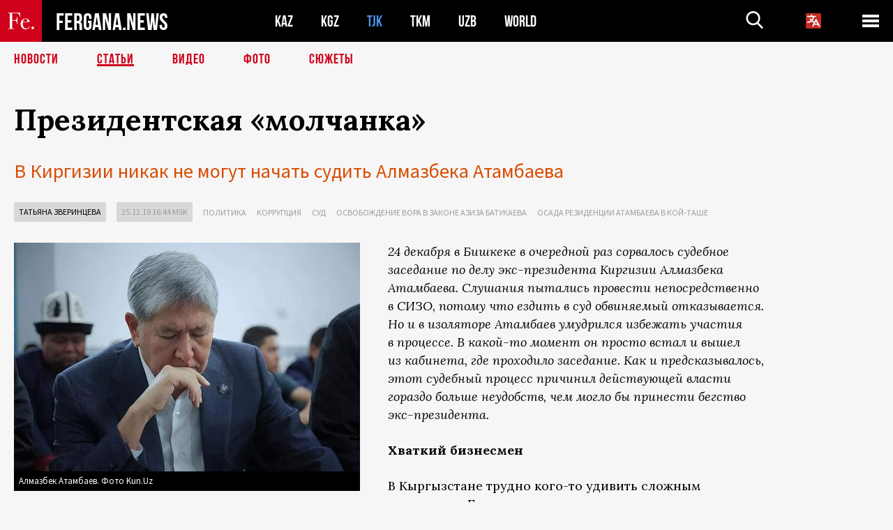

--- FILE ---
content_type: text/html; charset=UTF-8
request_url: https://fergana.news/articles/113747/?country=tj
body_size: 23735
content:
<!DOCTYPE html>
<html lang="ru">
<head>
<meta http-equiv="content-type" content="text/html; charset=UTF-8" />
<title>Президентская «молчанка»</title>
<meta name="description" content="В Киргизии никак не могут начать судить Алмазбека Атамбаева" />
<meta name="viewport" content="width=device-width, initial-scale=1.0"/>
	<link rel="icon" type="image/png" href="/templates/images/favicon3.png" />
	<meta name="yandex-verification" content="a316808044713348" />
	<meta name="yandex-verification" content="b1c844c1412fd03d" />
	<meta name="google-site-verification" content="FBiz-D845GQ8T-l6MMSyN-8HyJ32JfO_glII0Pi6l_A" />
	<meta name="google-site-verification" content="T_BHGYR2MCTLiRaWb7wOp893S0DEcncvlk1XfU6LQ68" />
	<meta property="og:image" content="https://fergana.news/siteapi/media/images/2bec2108-c32b-479f-b484-752e50b7619d.jpeg"><meta property="og:type" content="website"><meta property="og:title" content="Президентская «молчанка»"><meta property="og:description" content="В Киргизии никак не могут начать судить Алмазбека Атамбаева"><meta property="og:url" content="https://fergana.news/articles/113747/"><link rel="canonical" href="https://fergana.agency/articles/113747/">	

	<link href="/templates/css/style.css?1760012029" rel="stylesheet" type="text/css" />
<link href="/templates/css/common.css?1762426569" rel="stylesheet" type="text/css" />
	<style>
		.footer_updated .footer_updated__artradeLink {text-align: center}
		.footer_updated .footer_updated__artradeLink a {display: inline-block}
		@media (min-width: 761px) {
			.donate {
				margin-top: -15px;
			}
		}
		.donate {background: #fff url('/templates/images/quote.svg') no-repeat 35px bottom;
			color: #000000;
			font-family: "Lora";
			font-size: 18px;
			font-weight: 400;
			line-height: 26px;
			padding:20px 35px 40px}
		.donate_title {font-size: 42px; line-height: 1.3; font-weight: 700; font-family:"Source Sans Pro", sans-serif;}
		.donate_text {padding: 18px 0 22px}
		.donate_link {display:block; text-align:center; padding: 10px;
			text-transform: uppercase ;
			color:#fff;
			background: radial-gradient(93.76% 93.76% at 109.79% 114.55%, #FFFFFF 0%, rgba(255, 255, 255, 0.0001) 100%), #D1021B;
			background-blend-mode: soft-light, normal;
			box-shadow: 0px 4px 20px -4px rgba(0, 0, 0, 0.296301);
			font-size: 18px;
			border-radius: 4px; }
	</style>
	
	
		<!-- Global site tag (gtag.js) - Google Analytics -->
<script async src="https://www.googletagmanager.com/gtag/js?id=G-W6BGJZBV09"></script>
<script>
	window.dataLayer = window.dataLayer || [];
	function gtag(){dataLayer.push(arguments);}
	gtag('js', new Date());

	gtag('config', 'G-W6BGJZBV09');
</script>
<!-- Yandex.Metrika counter --> <script type="text/javascript">     (function(m,e,t,r,i,k,a){         m[i]=m[i]||function(){(m[i].a=m[i].a||[]).push(arguments)};         m[i].l=1*new Date();         for (var j = 0; j < document.scripts.length; j++) {if (document.scripts[j].src === r) { return; }}         k=e.createElement(t),a=e.getElementsByTagName(t)[0],k.async=1,k.src=r,a.parentNode.insertBefore(k,a)     })(window, document,'script','https://mc.yandex.ru/metrika/tag.js?id=104663068', 'ym');      ym(104663068, 'init', {ssr:true, webvisor:true, clickmap:true, ecommerce:"dataLayer", accurateTrackBounce:true, trackLinks:true}); </script> <noscript><div><img src="https://mc.yandex.ru/watch/104663068" style="position:absolute; left:-9999px;" alt="" /></div></noscript> <!-- /Yandex.Metrika counter -->


		<script async src="https://pagead2.googlesyndication.com/pagead/js/adsbygoogle.js?client=ca-pub-4087140614498415"
			crossorigin="anonymous"></script>
 </head>

<body class="lang_ru mobile-head-is-visible ">
<div class="out  lang_ru">
	<script type="text/javascript">
	function getCookie(name) {
		var matches = document.cookie.match(new RegExp(
			"(?:^|; )" + name.replace(/([\.$?*|{}\(\)\[\]\\\/\+^])/g, '\\$1') + "=([^;]*)"
		));
		return matches ? decodeURIComponent(matches[1]) : undefined;
	}
</script>
<header class="header">
	<div class="mobile-header-scroll js-mobile-header-scroll">
		<div class="mobile-header-scroll__container">
			<a href="/" class="mobile-header-scroll__logo">
				<svg class="svg-icon">
					<use xmlns:xlink="http://www.w3.org/1999/xlink" xlink:href="/templates/images/sprite.svg?1#logoFe"></use>
				</svg>
			</a>
			<a href="/" class="mobile-header-scroll__text">
				FERGANA.NEWS
			</a>
			<div class="mobile-header-scroll__langs">
					<div class='languages_block'>
		<div class='languages_block_btn'>
			<span>
				<svg width="22" height="22" viewBox="0 0 18 18" fill="none" xmlns="http://www.w3.org/2000/svg">
					<path d="M12 9.17719L13.4119 12H10.5881L11.1844 10.8094L12 9.17719ZM18 1.5V16.5C18 16.8978 17.842 17.2794 17.5607 17.5607C17.2794 17.842 16.8978 18 16.5 18H1.5C1.10218 18 0.720644 17.842 0.43934 17.5607C0.158035 17.2794 0 16.8978 0 16.5V1.5C0 1.10218 0.158035 0.720644 0.43934 0.43934C0.720644 0.158035 1.10218 0 1.5 0H16.5C16.8978 0 17.2794 0.158035 17.5607 0.43934C17.842 0.720644 18 1.10218 18 1.5ZM16.4212 14.6644L12.6713 7.16437C12.609 7.03957 12.5133 6.93458 12.3947 6.86119C12.2761 6.7878 12.1394 6.74892 12 6.74892C11.8606 6.74892 11.7239 6.7878 11.6053 6.86119C11.4867 6.93458 11.391 7.03957 11.3287 7.16437L10.0931 9.6375C9.2983 9.48182 8.54453 9.16257 7.87969 8.7C8.91594 7.52683 9.55711 6.05756 9.7125 4.5H11.25C11.4489 4.5 11.6397 4.42098 11.7803 4.28033C11.921 4.13968 12 3.94891 12 3.75C12 3.55109 11.921 3.36032 11.7803 3.21967C11.6397 3.07902 11.4489 3 11.25 3H7.5V2.25C7.5 2.05109 7.42098 1.86032 7.28033 1.71967C7.13968 1.57902 6.94891 1.5 6.75 1.5C6.55109 1.5 6.36032 1.57902 6.21967 1.71967C6.07902 1.86032 6 2.05109 6 2.25V3H2.25C2.05109 3 1.86032 3.07902 1.71967 3.21967C1.57902 3.36032 1.5 3.55109 1.5 3.75C1.5 3.94891 1.57902 4.13968 1.71967 4.28033C1.86032 4.42098 2.05109 4.5 2.25 4.5H8.20125C8.05246 5.68338 7.5529 6.79515 6.76688 7.69219C6.43388 7.30345 6.15046 6.87486 5.92313 6.41625C5.83101 6.24448 5.67565 6.11532 5.48994 6.05612C5.30424 5.99693 5.10279 6.01235 4.92826 6.09913C4.75373 6.18591 4.61984 6.33722 4.55495 6.52101C4.49006 6.7048 4.49927 6.90663 4.58063 7.08375C4.86768 7.66259 5.22678 8.20282 5.64937 8.69156C4.65044 9.38223 3.46446 9.7515 2.25 9.75C2.05109 9.75 1.86032 9.82902 1.71967 9.96967C1.57902 10.1103 1.5 10.3011 1.5 10.5C1.5 10.6989 1.57902 10.8897 1.71967 11.0303C1.86032 11.171 2.05109 11.25 2.25 11.25C3.87819 11.2517 5.46222 10.7206 6.76031 9.73781C7.54576 10.3382 8.44434 10.7737 9.40219 11.0184L7.57875 14.6644C7.48974 14.8424 7.47509 15.0485 7.53803 15.2373C7.60097 15.4261 7.73635 15.5822 7.91437 15.6713C8.0924 15.7603 8.2985 15.7749 8.48732 15.712C8.67615 15.649 8.83224 15.5137 8.92125 15.3356L9.83813 13.5H14.1619L15.0787 15.3356C15.1228 15.4238 15.1838 15.5024 15.2583 15.567C15.3327 15.6315 15.4192 15.6808 15.5127 15.712C15.6062 15.7431 15.7049 15.7556 15.8032 15.7486C15.9015 15.7416 15.9975 15.7153 16.0856 15.6713C16.1738 15.6272 16.2524 15.5662 16.317 15.4917C16.3815 15.4173 16.4308 15.3308 16.462 15.2373C16.4931 15.1438 16.5056 15.0451 16.4986 14.9468C16.4916 14.8485 16.4653 14.7525 16.4212 14.6644Z"/>
				</svg>
			</span>
		</div>
		<ul class='languages_block_list'>
							<li><a href="https://en.fergana.news">English</a></li>
								<li><a href="https://uz.fergana.news">Ўзбекча</a></li>
								<li><a href="https://uzlat.fergana.news">O‘zbekcha</a></li>
								<li><a href="https://fr.fergana.news">Français</a></li>
								<li><a href="https://es.fergana.news">Español</a></li>
								<li><a href="https://it.fergana.news">Italiano</a></li>
								<li><a href="https://de.fergana.news">Deutsch</a></li>
								<li><a href="https://zh.fergana.news">中文</a></li>
						</ul>
	</div>
			</div>
		</div>
	</div>
	<div class="header_wrapper">
		<div class="header__container">
			<div class="header__left">
									<a href="/">
									<span class="header__logo head-logo">
													<div class="svg-wrapper">
								<svg class="svg-icon">
									<use xmlns:xlink="http://www.w3.org/1999/xlink" xlink:href="/templates/images/sprite.svg?1#logoFe"></use>
								</svg>
 							</div>
												<div class="head-logo__text">
							FERGANA.NEWS
						</div>
					</span>
									</a>
				
				<div class="header__countries head-countries">
					<ul>
						<li ><a href="/kz/">KAZ</a></li><li ><a href="/kg/">KGZ</a></li><li class="active"><a href="/tj/">TJK</a></li><li ><a href="/tm/">TKM</a></li><li ><a href="/uz/">UZB</a></li><li ><a href="/world/">WORLD</a></li>					</ul>
				</div>

			</div>

			<div class="header-info">
				<div class="header-info__search">
					<form action="/search/" method="get">
						<div class="header-info-form">
							<div class="header-info-form__item js-head-input">
								<input name="search" class="header-info-form__input js-head-search-input" type="text">
							</div>
							<div class="header-info-form__button">
								<button type="button" class="header-info-form__btn js-head-search">
									<svg class="svg-icon">
										<use xmlns:xlink="http://www.w3.org/1999/xlink" xlink:href="/templates/images/sprite.svg#search"></use>
									</svg>
								</button>
							</div>
						</div>
					</form>
				</div>
					<div class='languages_block'>
		<div class='languages_block_btn'>
			<span>
				<svg width="22" height="22" viewBox="0 0 18 18" fill="none" xmlns="http://www.w3.org/2000/svg">
					<path d="M12 9.17719L13.4119 12H10.5881L11.1844 10.8094L12 9.17719ZM18 1.5V16.5C18 16.8978 17.842 17.2794 17.5607 17.5607C17.2794 17.842 16.8978 18 16.5 18H1.5C1.10218 18 0.720644 17.842 0.43934 17.5607C0.158035 17.2794 0 16.8978 0 16.5V1.5C0 1.10218 0.158035 0.720644 0.43934 0.43934C0.720644 0.158035 1.10218 0 1.5 0H16.5C16.8978 0 17.2794 0.158035 17.5607 0.43934C17.842 0.720644 18 1.10218 18 1.5ZM16.4212 14.6644L12.6713 7.16437C12.609 7.03957 12.5133 6.93458 12.3947 6.86119C12.2761 6.7878 12.1394 6.74892 12 6.74892C11.8606 6.74892 11.7239 6.7878 11.6053 6.86119C11.4867 6.93458 11.391 7.03957 11.3287 7.16437L10.0931 9.6375C9.2983 9.48182 8.54453 9.16257 7.87969 8.7C8.91594 7.52683 9.55711 6.05756 9.7125 4.5H11.25C11.4489 4.5 11.6397 4.42098 11.7803 4.28033C11.921 4.13968 12 3.94891 12 3.75C12 3.55109 11.921 3.36032 11.7803 3.21967C11.6397 3.07902 11.4489 3 11.25 3H7.5V2.25C7.5 2.05109 7.42098 1.86032 7.28033 1.71967C7.13968 1.57902 6.94891 1.5 6.75 1.5C6.55109 1.5 6.36032 1.57902 6.21967 1.71967C6.07902 1.86032 6 2.05109 6 2.25V3H2.25C2.05109 3 1.86032 3.07902 1.71967 3.21967C1.57902 3.36032 1.5 3.55109 1.5 3.75C1.5 3.94891 1.57902 4.13968 1.71967 4.28033C1.86032 4.42098 2.05109 4.5 2.25 4.5H8.20125C8.05246 5.68338 7.5529 6.79515 6.76688 7.69219C6.43388 7.30345 6.15046 6.87486 5.92313 6.41625C5.83101 6.24448 5.67565 6.11532 5.48994 6.05612C5.30424 5.99693 5.10279 6.01235 4.92826 6.09913C4.75373 6.18591 4.61984 6.33722 4.55495 6.52101C4.49006 6.7048 4.49927 6.90663 4.58063 7.08375C4.86768 7.66259 5.22678 8.20282 5.64937 8.69156C4.65044 9.38223 3.46446 9.7515 2.25 9.75C2.05109 9.75 1.86032 9.82902 1.71967 9.96967C1.57902 10.1103 1.5 10.3011 1.5 10.5C1.5 10.6989 1.57902 10.8897 1.71967 11.0303C1.86032 11.171 2.05109 11.25 2.25 11.25C3.87819 11.2517 5.46222 10.7206 6.76031 9.73781C7.54576 10.3382 8.44434 10.7737 9.40219 11.0184L7.57875 14.6644C7.48974 14.8424 7.47509 15.0485 7.53803 15.2373C7.60097 15.4261 7.73635 15.5822 7.91437 15.6713C8.0924 15.7603 8.2985 15.7749 8.48732 15.712C8.67615 15.649 8.83224 15.5137 8.92125 15.3356L9.83813 13.5H14.1619L15.0787 15.3356C15.1228 15.4238 15.1838 15.5024 15.2583 15.567C15.3327 15.6315 15.4192 15.6808 15.5127 15.712C15.6062 15.7431 15.7049 15.7556 15.8032 15.7486C15.9015 15.7416 15.9975 15.7153 16.0856 15.6713C16.1738 15.6272 16.2524 15.5662 16.317 15.4917C16.3815 15.4173 16.4308 15.3308 16.462 15.2373C16.4931 15.1438 16.5056 15.0451 16.4986 14.9468C16.4916 14.8485 16.4653 14.7525 16.4212 14.6644Z"/>
				</svg>
			</span>
		</div>
		<ul class='languages_block_list'>
							<li><a href="https://en.fergana.news">English</a></li>
								<li><a href="https://uz.fergana.news">Ўзбекча</a></li>
								<li><a href="https://uzlat.fergana.news">O‘zbekcha</a></li>
								<li><a href="https://fr.fergana.news">Français</a></li>
								<li><a href="https://es.fergana.news">Español</a></li>
								<li><a href="https://it.fergana.news">Italiano</a></li>
								<li><a href="https://de.fergana.news">Deutsch</a></li>
								<li><a href="https://zh.fergana.news">中文</a></li>
						</ul>
	</div>
								<button class="header-info__menu js-head-burger">
					<span></span>
					<span></span>
					<span></span>
				</button>
							</div>
		</div>
				<div class="header-menu js-head-menu">
			<div class="header-menu__container">
					<div class="header-menu__item">
		<div class="header-menu__title"><a href="/state/">Государство</a></div>
		<ul class="list">				<li><a href="/power/">Власть</a></li>
								<li><a href="/politic/">Политика</a></li>
								<li><a href="/military/">Безопасность</a></li>
						</ul>
	</div>
	
	<div class="header-menu__item">
		<div class="header-menu__title"><a href="/people/">Люди</a></div>
		<ul class="list">				<li><a href="/media/">СМИ и интернет</a></li>
								<li><a href="/citizen/">Права человека</a></li>
								<li><a href="/migration/">Миграция</a></li>
								<li><a href="/society/">Общество</a></li>
								<li><a href="/religion/">Религия</a></li>
						</ul>
	</div>
	
	<div class="header-menu__item">
		<div class="header-menu__title"><a href="/civil/">Цивилизация</a></div>
		<ul class="list">				<li><a href="/travel/">Путешествия</a></li>
								<li><a href="/history/">История</a></li>
								<li><a href="/tech/">Наука и технологии</a></li>
								<li><a href="/cult/">Культура</a></li>
						</ul>
	</div>
	
	<div class="header-menu__item">
		<div class="header-menu__title"><a href="/natural/">Среда обитания</a></div>
		<ul class="list">				<li><a href="/ecology/">Экология</a></li>
								<li><a href="/water/">Вода</a></li>
						</ul>
	</div>
	
	<div class="header-menu__item">
		<div class="header-menu__title"><a href="/market/">Рынок</a></div>
		<ul class="list">				<li><a href="/roads/">Коммуникации</a></li>
								<li><a href="/busy/">Бизнес</a></li>
								<li><a href="/money/">Деньги</a></li>
								<li><a href="/cotton/">Хлопок</a></li>
								<li><a href="/economy/">Экономика</a></li>
						</ul>
	</div>
	

	<div class="header-menu__item">
		<div class="header-menu__title"><a href="/law/">Закон и порядок</a></div>
		<ul class="list">				<li><a href="/terror/">Терроризм</a></li>
								<li><a href="/court/">Суд</a></li>
								<li><a href="/corruption/">Коррупция</a></li>
								<li><a href="/crime/">Криминал</a></li>
						</ul>
	</div>
	

	<div class="header-menu__item">
		<div class="header-menu__title"><a href="/planet/">Вокруг</a></div>
		<ul class="list">				<li><a href="/china/">Китай</a></li>
								<li><a href="/osman/">Турция</a></li>
								<li><a href="/iran/">Иран</a></li>
								<li><a href="/rus/">Россия</a></li>
								<li><a href="/afgan/">Афганистан</a></li>
						</ul>
	</div>
	
	<div class="header-menu__item">
		<ul class="header-menu__all-titles">					<li><a href="/sport/">Спорт</a></li>
									<li><a href="/emergency/">ЧП</a></li>
									<li><a href="/cest/">Се ля ви</a></li>
						</ul>
	</div>


	<div class="header-menu__item">
		<ul class="header-menu__all-titles">
			<li><a href="/about/">Об агенстве</a></li>
					</ul>
	</div>
			</div>
			<div class="header-menu__close js-head-close">
				<svg class="svg-icon">
	                <use xmlns:xlink="http://www.w3.org/1999/xlink" xlink:href="/templates/images/sprite.svg#close"></use>
	            </svg>
			</div>
		</div>
			</div>
	<div class="navigation_wrapper js_nav">
	<nav class="navigation">
		<ul class="navigation-list">
							<li class="navigation-list__item ">
					<a class="navigation-list__link" href="/news/?country=tj">
						Новости					</a>
				</li>
								<li class="navigation-list__item navigation-list__item--active">
					<a class="navigation-list__link" href="/articles/?country=tj">
						Статьи					</a>
				</li>
								<li class="navigation-list__item ">
					<a class="navigation-list__link" href="/videos/?country=tj">
						Видео					</a>
				</li>
								<li class="navigation-list__item ">
					<a class="navigation-list__link" href="/photos/?country=tj">
						Фото					</a>
				</li>
							<li class="navigation-list__item ">
				<a class="navigation-list__link" href="/stories/?country=tj">
					СЮЖЕТЫ
				</a>
			</li>
					</ul>
	</nav>
</div>
</header>

	<div class="content">
				

		<div class="wrapper">
						
<section class="article">

	<div class="article-top">

		
		<h1>Президентская «молчанка»</h1>
				<div class="main-sub-title">В Киргизии никак не могут начать судить Алмазбека Атамбаева</div>
						<div class="main-top-links">
			<ul class="main-top-links-list">
									<li class="main-top-links-list__item"><span
								class="main-top-links-list__text" style="color:#000"><a href="/authors/tatyana_zverinceva/?country=tj">Татьяна Зверинцева</a></span>
					</li>

					

				<li class="main-top-links-list__item"><span
							class="main-top-links-list__text">25.12.19 16:44						msk</span>
				</li>
											<li class="main-top-links-list__item"><a class="main-top-links-list__link"
																	 href="/politic/">Политика</a>
							</li>
														<li class="main-top-links-list__item"><a class="main-top-links-list__link"
																	 href="/corruption/">Коррупция</a>
							</li>
														<li class="main-top-links-list__item"><a class="main-top-links-list__link"
																	 href="/court/">Суд</a>
							</li>
													<li class="main-top-links-list__item"><a class="main-top-links-list__link"
																 href="/stories/batukaev/?country=tj">Освобождение вора в законе Азиза Батукаева</a>
						</li>
												<li class="main-top-links-list__item"><a class="main-top-links-list__link"
																 href="/stories/osada_rezidenczii/?country=tj">Осада резиденции Атамбаева в Кой-Таше</a>
						</li>
						
			</ul>
		</div>
			</div>

	
	<div class="article-content article-content--narrow article-content--narrow-right " data-count="1-64">
		<div class="article-content__image">
	<a href="https://fergana.news/siteapi/media/images/2bec2108-c32b-479f-b484-752e50b7619d.jpeg" data-fancybox="gallery">
		<img src="https://fergana.news/siteapi/media/images/2bec2108-c32b-479f-b484-752e50b7619d.jpeg?width=496">
	</a>
			<span>Алмазбек Атамбаев. Фото Kun.Uz</span>
	</div>		<p><span style="font-style:italic;">24 декабря в&nbsp;Бишкеке в&nbsp;очередной раз сорвалось судебное заседание по&nbsp;делу экс-президента Киргизии Алмазбека Атамбаева. Слушания пытались провести непосредственно в&nbsp;СИЗО, потому что ездить в&nbsp;суд обвиняемый отказывается. Но&nbsp;и&nbsp;в&nbsp;изоляторе Атамбаев умудрился избежать участия в&nbsp;процессе. В&nbsp;какой-то момент он&nbsp;просто встал и&nbsp;вышел из&nbsp;кабинета, где проходило заседание. Как и&nbsp;предсказывалось, этот судебный процесс причинил действующей власти гораздо больше неудобств, чем могло бы&nbsp;принести бегство экс-президента.</span></p><p><span style="font-weight:bold;">Хваткий бизнесмен </span></p><p>В&nbsp;Кыргызстане трудно кого-то удивить сложным характером. Едва ли&nbsp;не&nbsp;половину героев местных новостей, от&nbsp;бытовых дебоширов до&nbsp;высокопоставленных чиновников, можно назвать импульсивными, эксцентричными, нелогичными… Но&nbsp;даже на&nbsp;этом фоне Алмазбек Атамбаев уже не&nbsp;первый год довольно ярко выделяется. </p><p>Однако так было не&nbsp;всегда. Атамбаев начал свою карьеру в&nbsp;1980-е годы на&nbsp;довольно «скучных» должностях — сначала в&nbsp;Минсвязи Киргизской ССР, затем в&nbsp;президиуме Верховного Совета республики, позднее — в&nbsp;одном из&nbsp;райисполкомов Фрунзе (Бишкека)… Одновременно в&nbsp;нем вроде бы&nbsp;проявилась творческая жилка: в&nbsp;1983 году он&nbsp;вступил в&nbsp;киргизский Союз писателей. К&nbsp;сожалению, нам не&nbsp;удалось разыскать ни&nbsp;список изданных Атамбаевым книг, ни&nbsp;вообще каких-либо упоминаний о&nbsp;его литературной деятельности того времени. Правда, он&nbsp;часто <a href="https://knews.kg/2016/07/02/atambaev-sudbe-nazlo/%D1%8A" target="_blank">поет</a> под&nbsp;гитару песни собственного сочинения. </p><p>В&nbsp;1989 году Атамбаев ушел со&nbsp;всех постов, решив заняться новым для&nbsp;страны делом — бизнесом. После распада СССР оказалось, что политика также не&nbsp;выпала из&nbsp;числа его интересов. В&nbsp;те&nbsp;годы в&nbsp;Киргизии членство в&nbsp;Союзе писателей имело косвенное отношение к&nbsp;политической сфере. В&nbsp;1990 году президентом Киргизской ССР был избран глава Академии наук Аскар Акаев. В&nbsp;1991 году его полномочия были подтверждены на&nbsp;выборах уже в&nbsp;независимом Кыргызстане. Иными словами, к&nbsp;власти пришел представитель научной элиты, безусловно, имевший связи и&nbsp;с&nbsp;творческими кругами. </p><p>В&nbsp;2014 году, уже находясь в&nbsp;изгнании, Акаев утверждал, будто именно членство в&nbsp;Союзе писателей помогло Атамбаеву обрести «стартовый капитал» для&nbsp;бизнеса. Якобы союзу были выделены около 60&nbsp;миллионов советских рублей, которые Акаев передал писателю Чингизу Айтматову, а&nbsp;тот — Атамбаеву. На&nbsp;эти деньги должны были отремонтировать Дом писателей и&nbsp;выделить стипендии членам союза. Но&nbsp;в&nbsp;итоге, по&nbsp;версии Акаева, деньги были присвоены Атамбаевым и&nbsp;потрачены на&nbsp;покупку приватизируемых предприятий. Атамбаев в&nbsp;ответ <a href="https://rus.azattyq.org/a/kyrgyzstan-atambaev-istoki-bogatstva/29616354.html" target="_blank">объявил</a>, что афера с&nbsp;деньгами Союза писателей и&nbsp;правда была произведена, но&nbsp;без его участия. Он&nbsp;же, по&nbsp;его словам, заработал первоначальный капитал, торгуя книгами. </p><p>Так или иначе, дела Атамбаева-бизнесмена быстро пошли в&nbsp;гору, его компания «Форум» и&nbsp;предприятие «Кыргызавтомаш» приносили немалые доходы. Что касается политики, то&nbsp;в&nbsp;1993 году Атамбаев основал Социал-демократическую партию Кыргызстана (СДПК), в&nbsp;1995-2000 годах являлся депутатом Жогорку кенеша (парламента), а&nbsp;затем баллотировался в&nbsp;президенты. На&nbsp;выборах 2000 года он&nbsp;занял третье место после Акаева и&nbsp;лидера партии «Ата-Мекен» Омурбека Текебаева. </p><p>Обстановка в&nbsp;стране после выборов год за&nbsp;годом накалялась. Как позднее утверждал Атамбаев, это непосредственно отражалось и&nbsp;на&nbsp;нем лично. «Предприятия в&nbsp;Кыргызстане у&nbsp;меня тоже были успешными, пока их&nbsp;не&nbsp;начал кошмарить Акаев в&nbsp;2002 году», — рассказывал он&nbsp;в&nbsp;одном из&nbsp;интервью. В&nbsp;2005 году политический кризис завершился свержением Акаева, его побегом в&nbsp;Россию и&nbsp;началом правления Курманбека Бакиева. Именно «тюльпановая революция» открыла перед Атамбаевым двери в&nbsp;большую политику. И&nbsp;примерно тогда же&nbsp;в&nbsp;его поведении постепенно начали проявляться странности. </p><p><span style="font-weight:bold;">«Отравленный» премьер </span></p><p>Сразу после революции Атамбаев занял пост министра промышленности, торговли и&nbsp;туризма, но&nbsp;уже в&nbsp;2006 году оставил эту должность. Как и&nbsp;многие другие политики, он&nbsp;быстро разочаровался в&nbsp;Бакиеве, которого начали обвинять в&nbsp;установлении семейно-кланового правления. Атамбаев стал одним из&nbsp;лидеров оппозиционного движения «За реформы», которое осенью 2006 года организовало в&nbsp;Бишкеке масштабные митинги. Выступая на&nbsp;акциях протеста, Атамбаев называл Бакиева «политическим трупом» и&nbsp;вообще не&nbsp;стеснялся в&nbsp;выражениях. Президент отреагировал на&nbsp;это довольно неожиданно. В&nbsp;марте 2007 года Атамбаеву был <a href="https://www.gazeta.ru/2007/03/29/oa_235210.shtml?updated" target="_blank">предложен</a> пост премьер-министра. Очевидно, таким образом Бакиев надеялся примириться с&nbsp;оппозицией.  </p><p></p><div class="article-content__image">
	<a href="https://fergana.news/siteapi/media/images/07f0b5de-7f7b-47f6-a566-f46e73ce4885.jpeg" data-fancybox="gallery">
		<img src="https://fergana.news/siteapi/media/images/07f0b5de-7f7b-47f6-a566-f46e73ce4885.jpeg?width=496">
	</a>
			<span>Алмазбек Атамбаев и Курманбек Бакиев. Фото с сайта Rus.azattyq.org</span>
	</div><p></p><p>А&nbsp;уже в&nbsp;мае <a href="https://www.fergananews.com/articles/9327" target="_blank">произошла</a> первая из&nbsp;историй, которые теперь включают в&nbsp;списки «чудачеств Атамбаева». Новоиспеченный премьер-министр внезапно объявил, что 11&nbsp;мая он&nbsp;выпил в&nbsp;кабинете стакан воды, после чего на&nbsp;двое суток потерял сознание. Атамбаев сделал вывод, что его пытались отравить. В&nbsp;этой истории было замечено множество нестыковок. Официальное расследование случившегося постепенно было свернуто, а&nbsp;в&nbsp;общественном сознании утвердилась <a href="http://www.arba.ru/forum/6911" target="_blank">версия</a>, согласно которой премьер-министр двое суток был в&nbsp;запое. Впоследствии слухи об&nbsp;алкоголизме преследовали Атамбаева неотрывно — и&nbsp;это неудивительно, если учесть, что порой его странное поведение <a href="https://www.youtube.com/watch?v=T0LlbQEsabM&feature=youtu.be" target="_blank">фиксировалось</a> на&nbsp;видеозаписях. </p><p>В&nbsp;ноябре 2007 года Бакиев <a href="https://ria.ru/20071128/89908041.html" target="_blank">объявил</a> об&nbsp;отставке Атамбаева. Причины увольнения были таинственны. Президент наградил бывшего премьера орденом «Данакер» и&nbsp;объявил, что он&nbsp;«вернется на&nbsp;госслужбу сразу после отдыха». Но&nbsp;если Атамбаеву просто потребовалось отдохнуть (пусть даже, по&nbsp;версии злых языков, в&nbsp;наркологической клинике), почему он&nbsp;не&nbsp;мог взять отпуск? Наблюдатели предполагали, что Бакиев попросту счел попытку перемирия с&nbsp;оппозицией неэффективной. Изначально премьер-министру было поручено создать коалиционное правительство, в&nbsp;которое вошли бы&nbsp;оппозиционеры. Но&nbsp;представители оппозиции сочли сотрудничество Атамбаева с&nbsp;Бакиевым «предательством», а&nbsp;сами даже слышать не&nbsp;хотели о&nbsp;назначении на&nbsp;министерские посты. </p><p>В&nbsp;2009 году Атамбаев попытался «вернуться на&nbsp;госслужбу», приняв участие в&nbsp;президентских выборах. Но&nbsp;в&nbsp;процессе предвыборной гонки оппозиция обвинила Бакиева в&nbsp;грубых нарушениях, и&nbsp;Атамбаев, как и&nbsp;другой кандидат, Женишбек Назаралиев, в&nbsp;знак протеста <a href="https://rus.azattyq.org/a/Kyrgyzstan_president_election/1783710.html" target="_blank">снял</a> свою кандидатуру. При этом он&nbsp;рассказал, что его младшей дочери начали поступать угрозы, в&nbsp;связи с&nbsp;чем он&nbsp;был вынужден вывезти ее&nbsp;из&nbsp;страны. «В 2002 году, при&nbsp;режиме Аскара Акаева, пытались убить мою старшую дочь. Больше такого не&nbsp;переживу», — посетовал политик. </p><p>Бакиев в&nbsp;результате выиграл выборы, однако править ему оставалось менее года. Переворот апреля 2010 года <a href="https://yandex.ru/turbo?text=https%3A%2F%2Frossaprimavera.ru%2Farticle%2F59afafc0" target="_blank">проходил</a> более драматично, чем революция пятилетней давности. Бакиев с&nbsp;семьей бежал в&nbsp;Белоруссию, где впоследствии получил политическое убежище. В&nbsp;Киргизии было созвано временное правительство, которое смогло поддерживать порядок в&nbsp;Бишкеке, но&nbsp;далеко не&nbsp;сразу взяло под&nbsp;контроль всю страну. Начался передел сфер влияния между различными группировками. В&nbsp;июне общая нестабильность привела к&nbsp;межэтническим столкновениям узбеков и&nbsp;киргизов в&nbsp;Ошской области, в&nbsp;результате чего погибли несколько сотен человек. </p><p>Президентом переходного периода стала член СДПК Роза Отунбаева. А&nbsp;в&nbsp;октябре 2011 года президентские выборы выиграл лидер этой партии — Атамбаев. </p><p><span style="font-weight:bold;">Неудавшаяся стабильность </span></p><p>Политику Атамбаева нередко называют пророссийской. Еще в&nbsp;2007 году, незадолго до&nbsp;своего краткого премьерства, он&nbsp;предпринял попытку создать новое оппозиционное движение «Единый Кыргызстан». Случайна или нет схожесть названий с&nbsp;российской правящей партией? Трудно сказать: после назначения премьером Атамбаев так и&nbsp;не&nbsp;нашел времени, чтобы развить новую организацию. Однако в&nbsp;первые годы его президентства одним из&nbsp;главных приоритетов была объявлена стабильность. Конечно, это вполне естественно для&nbsp;страны, пережившей две революции подряд. Но&nbsp;все же&nbsp;отметим, что эта риторика созвучна с&nbsp;той, что продвигала в&nbsp;те&nbsp;же&nbsp;годы «Единая Россия». </p><div class="articles-on-the-topic articles-on-the-topic--news">
		<div class="main-title-red">Статья по теме</div>
		<ul class="articles-on-the-topic-list">
			<li class="articles-on-the-topic-list__item">
			<a class="articles-on-the-topic-list__link" href="https://fergana.news/articles/109786/" target="_blank">Как задержали Алмазбека Атамбаева</a>
		</li>

	</ul>
</div>
	<p>В&nbsp;2014 году Киргизия вывела со&nbsp;своей территории американскую базу «Манас», которая долгое время не&nbsp;давала покоя российским политикам. В&nbsp;2015 году было разорвано соглашение о&nbsp;сотрудничестве с&nbsp;США. В&nbsp;тот же&nbsp;год Киргизия вступила в&nbsp;Евразийский экономический союз, членами которого являются Россия, Армения, Белоруссия и&nbsp;Казахстан. </p><p>В&nbsp;2016 году, в&nbsp;предпоследний год президентского срока, в&nbsp;поведении Атамбаева начали появляться признаки нервозности. Выступая на&nbsp;мероприятии в&nbsp;честь 25-летия независимости Кыргызстана 31&nbsp;августа, он&nbsp;неожиданно произнес совсем не&nbsp;праздничную речь. Глава государства начал резко <a href="https://youtu.be/CmsegY_Z8rM" target="_blank">критиковать</a> своих соратников по&nbsp;временному правительству 2010 года, включая Розу Отунбаеву. Та&nbsp;в&nbsp;этот момент стояла рядом. Оскорбившись, Отунбаева сошла с&nbsp;трибуны и&nbsp;ушла, не&nbsp;оборачиваясь.   </p><p>В&nbsp;2010 году в&nbsp;Киргизии была принята новая Конституция, не&nbsp;позволявшая одному человеку занимать пост президента более одного шестилетнего срока в&nbsp;течение жизни. Одновременно был введен мораторий на&nbsp;какие-либо изменения Конституции до&nbsp;2020 года. И&nbsp;вот за&nbsp;год до&nbsp;окончания своего срока Атамбаев неожиданно инициировал некоторые технические поправки в&nbsp;Основной закон. Хотя в&nbsp;поправках не&nbsp;было ни&nbsp;слова о&nbsp;продлении президентских полномочий, политические оппоненты предсказуемо возмутились нарушением моратория. </p><p>Атамбаев обрушился с&nbsp;судебными исками на&nbsp;СМИ, в&nbsp;которых публиковались материалы, отражавшие точку зрения оппонентов. В&nbsp;ответ его обвинили в&nbsp;попытках установления цензуры. Под арест по&nbsp;коррупционным обвинениям был взят Омурбек Текебаев, который, как говорилось выше, обогнал Атамбаева в&nbsp;президентской гонке еще в&nbsp;2000 году, а&nbsp;теперь резко выступил против исправления Конституции. В&nbsp;общем, ситуация в&nbsp;стране стремительно переставала быть томной. </p><p></p><div class="article-content__image">
	<a href="https://fergana.news/siteapi/media/images/de5878bb-7834-427b-9f8b-7b24d10807f9.jpeg" data-fancybox="gallery">
		<img src="https://fergana.news/siteapi/media/images/de5878bb-7834-427b-9f8b-7b24d10807f9.jpeg?width=496">
	</a>
			<span>Сооронбай Жээнбеков и Алмазбек Атамбаев. Фото с сайта Dw.com</span>
	</div><p></p><p>На&nbsp;этом фоне была предпринята попытка осуществить операцию «Преемник», подобную той, которая ранее проводилась в&nbsp;России Владимиром Путиным и&nbsp;Дмитрием Медведевым. СДПК выдвинула в&nbsp;качестве кандидата в&nbsp;президенты Сооронбая Жээнбекова, которого поддержал Атамбаев. Предполагалось, что сам Атамбаев после выборов вернется на&nbsp;пост главы СДПК (так же&nbsp;как Путин возглавил «Единую Россию»), а&nbsp;возможно, и&nbsp;станет премьер-министром. Правда, киргизская конституция не&nbsp;предусматривает возможности возвращения на&nbsp;президентский пост через один срок. Но, в&nbsp;конце концов, мораторий на&nbsp;изменение Конституции действует только до&nbsp;2020 года, а&nbsp;за&nbsp;шесть лет могло произойти многое… </p><p>В&nbsp;феврале 2017 года российская газета <a href="https://www.kommersant.ru/doc/3229308" target="_blank">«Коммерсант»</a> опубликовала материал, в&nbsp;котором описывала странное поведение Атамбаева на&nbsp;встрече с&nbsp;Путиным. Обозреватель Андрей Колесников отметил, что президент Киргизии вместо поддержания вежливого дипломатического диалога все время говорил только о&nbsp;своих достижениях и&nbsp;об&nbsp;угрозе новой революции. При этом он&nbsp;панибратски намекал на&nbsp;свою дружескую близость с&nbsp;Путиным, более того — все время старался взять российского коллегу под&nbsp;руку, хотя тот от&nbsp;него отстранялся. </p><p><span style="font-weight:bold;">Провал операции</span></p><p>Осенью 2017 года, непосредственно перед выборами, у&nbsp;Атамбаева окончательно сдали нервы. Его возмутила встреча тогдашнего главы Казахстана Нурсултана Назарбаева с&nbsp;кандидатом в&nbsp;президенты Киргизии Омурбеком Бабановым — то&nbsp;есть с&nbsp;конкурентом Жээнбекова. В&nbsp;итоге Атамбаев <a href="https://svpressa.ru/politic/article/183116/" target="_blank">наговорил</a> вещей, никаким образом не&nbsp;вписывающихся в&nbsp;дипломатические рамки. В&nbsp;частности, касательно реплики Назарбаева о&nbsp;необходимости молодого президента Атамбаев отметил: «У нас самый старший кандидат на&nbsp;20&nbsp;лет моложе Назарбаева. А&nbsp;я&nbsp;— на&nbsp;16&nbsp;лет. И&nbsp;кому нужен молодой президент? Нам или Казахстану?» </p><p>Жээнбеков в&nbsp;итоге выиграл выборы. Но&nbsp;уже через несколько дней после вступления в&nbsp;должность он&nbsp;был вынужден встретиться в&nbsp;Минске с&nbsp;Назарбаевым. Это было необходимо для&nbsp;урегулирования проблем с&nbsp;пропускным режимом на&nbsp;границе, возникших после демарша Атамбаева. Но&nbsp;сам экс-президент счел этот шаг преемника предательским. Ситуативная обида из-за встречи Назарбаева с&nbsp;Бабановым была поставлена выше, чем неудобства для&nbsp;кыргызстанцев на&nbsp;границе, и&nbsp;даже выше, чем отношения с&nbsp;союзницей Казахстана — той самой Россией, которая, судя по&nbsp;прежней политике Атамбаева, была так для&nbsp;него важна. </p><p>Дальше — хуже. Атамбаев с&nbsp;каждым днем убеждался, что Жээнбеков отнюдь не&nbsp;желает быть его бледной тенью. Сначала слухи о&nbsp;конфликте прошлого и&nbsp;действующего президентов просачивались в&nbsp;СМИ из&nbsp;кулуаров, затем оппоненты начали открыто высказывать друг другу претензии. Все соратники Атамбаева были сняты с&nbsp;высоких постов, а&nbsp;некоторые из&nbsp;них оказались в&nbsp;СИЗО по&nbsp;коррупционным обвинениям (включая бывшего премьер-министра Сапара Исакова, который, по&nbsp;данным источников, наравне с&nbsp;Жээнбековым рассматривался в&nbsp;качестве возможного кандидата в&nbsp;преемники). </p><p>В&nbsp;СДПК произошел раскол — малоизвестный партиец Сагынбек Абдрахманов смог перерегистрировать партию в&nbsp;Минюсте с&nbsp;собой в&nbsp;качестве лидера. Но&nbsp;возглавляемая Абдрахмановым организация так и&nbsp;не&nbsp;смогла начать сколько-нибудь заметную деятельность, а&nbsp;фракция СДПК в&nbsp;парламенте вообще перестала ассоциировать с&nbsp;себя и&nbsp;с&nbsp;«СДПК Атамбаева», и&nbsp;с&nbsp;«СДПК Абдрахманова». Весной, когда начал решаться вопрос о&nbsp;снятии с&nbsp;Атамбаева юридической неприкосновенности, он&nbsp;оставил пост главы СДПК. Формально это могло считаться отказом от&nbsp;политической деятельности, что сделало бы&nbsp;невозможным лишение неприкосновенности. Но&nbsp;прием не&nbsp;сработал: в&nbsp;июне неприкосновенность была снята. </p><div class="articles-on-the-topic articles-on-the-topic--news">
		<div class="main-title-red">Статья по теме</div>
		<ul class="articles-on-the-topic-list">
			<li class="articles-on-the-topic-list__item">
			<a class="articles-on-the-topic-list__link" href="https://fergana.news/articles/107758/" target="_blank">Как Атамбаев ушел из СДПК</a>
		</li>

	</ul>
</div>
	<p>После этого политологи и&nbsp;общественность начали гадать — сбежит ли&nbsp;Атамбаев за&nbsp;границу или будет арестован? А&nbsp;может быть, он&nbsp;организует новую революцию? Наиболее вероятным казался первый вариант. Во-первых, именно эмиграцией окончилось президентство Акаева и&nbsp;Бакиева. Во-вторых, было очевидно, что действующей власти самой проще «проморгать» побег Атамбаева, чем впервые в&nbsp;истории водворить за&nbsp;решетку бывшего главу государства. Суд, в&nbsp;конце концов, можно провести и&nbsp;заочно (как это было с&nbsp;Бакиевым). Что же&nbsp;касается новой революции, то&nbsp;было непохоже, чтобы у&nbsp;Атамбаева после затянувшейся малопривлекательной грызни с&nbsp;Жээнбековым осталось достаточно сторонников. Да&nbsp;и&nbsp;опыт двух предыдущих переворотов показал кыргызстанцам, что веселого в&nbsp;революциях мало… </p><p><span style="font-weight:bold;">Из Кой-Таша в&nbsp;Москву и&nbsp;назад</span></p><p>После лишения неприкосновенности Атамбаев основал в&nbsp;своей резиденции в&nbsp;селе Кой-Таш нечто вроде политического клуба. Там устраивали встречи, лекции, обсуждения. При этом сторонники экс-президента не&nbsp;поленились заблаговременно разложить по&nbsp;стогам сена в&nbsp;резиденции булыжники. Когда журналисты поинтересовались, что это за&nbsp;ландшафтный дизайн, им&nbsp;ответили, что таким образом тут принято хранить стройматериалы. </p><p>Но&nbsp;шла неделя за&nbsp;неделей, а&nbsp;случая применить «стройматериалы» по&nbsp;назначению все не&nbsp;предоставлялось. Атамбаеву лишь начали вежливо присылать свидетельские повестки по&nbsp;делу о&nbsp;незаконном освобождении вора в&nbsp;законе Азиза Батукаева. Этот криминальный авторитет еще в&nbsp;2013 году был выпущен из&nbsp;киргизской колонии на&nbsp;основании поддельного заключения о&nbsp;смертельной болезни и&nbsp;отбыл на&nbsp;малую родину в&nbsp;Чечню. Экстрадировать его обратно так и&nbsp;не&nbsp;удалось. Расследование этого дела неожиданно возобновили весной 2019 года, как раз когда решался вопрос о&nbsp;снятии неприкосновенности с&nbsp;Атамбаева. </p><div class="article-content__image">
	<a href="https://fergana.news/siteapi/media/images/4090c7a5-ca1c-4cfe-89f0-85fc98e47264.jpeg" data-fancybox="gallery">
		<img src="https://fergana.news/siteapi/media/images/4090c7a5-ca1c-4cfe-89f0-85fc98e47264.jpeg?width=496">
	</a>
			<span>Атамбаев (слева) танцует на одном из мероприятий в Кой-Таше. Фото Vesti.Kg</span>
	</div><p>Именно тогда, в&nbsp;июне, Атамбаев избрал линию защиты, которой придерживается до&nbsp;сих пор. На&nbsp;свидетельские повестки он&nbsp;не&nbsp;отреагировал. Экс-президент заявил, что не&nbsp;собирается никоим образом взаимодействовать со&nbsp;следствием, так как считает свое преследование политически мотивированным. Также он&nbsp;подчеркнул, что не&nbsp;покинет страну. В&nbsp;первое общественность поверила. Во&nbsp;второе — поначалу не&nbsp;очень. </p><p>Казалось, что ожидания общественности <a href="https://fergana.news/articles/109377/" target="_blank">оправдались</a> 24&nbsp;июля, когда экс-президент через российскую военную базу Кант вылетел в&nbsp;Москву. Хотя сам Атамбаев обещал вернуться на&nbsp;следующий день, большинство наблюдателей склонялись к&nbsp;тому, что он&nbsp;разделит судьбу пресловутого Батукаева. Но&nbsp;все оказалось интереснее. Во-первых, в&nbsp;Москве Атамбаев встретился не&nbsp;с&nbsp;кем-нибудь, а&nbsp;лично с&nbsp;Путиным. Во-вторых, 25&nbsp;июля он&nbsp;действительно вернулся в&nbsp;Кой-Таш.</p><p>Однако это возвращение нельзя назвать триумфальным. Путин в&nbsp;ходе встречи четко дал понять, что считает разумным сплачивание кыргызстанцев вокруг действующего президента, то&nbsp;есть Жээнбекова. Киргизским властям не&nbsp;было дано даже дипломатического намека касательно того, что уголовное преследование Атамбаева было бы&nbsp;нежелательным. Зато критики сделали вывод, что экс-президент фактически попытался втянуть в&nbsp;решение внутренних проблем главу иностранной державы. Это выглядело сомнительно не&nbsp;только политически, но&nbsp;и&nbsp;этически.  </p><p>«Койташское сидение» продолжалось как ни&nbsp;в&nbsp;чем не&nbsp;бывало. Уже начинало казаться, что это может продлиться и&nbsp;год, и&nbsp;более… Но&nbsp;7&nbsp;августа на&nbsp;территорию резиденции ворвался спецназ. Противостояние силовиков и&nbsp;сторонников Атамбаева оказалось бурным, но&nbsp;коротким. 7&nbsp;августа защитникам резиденции удалось отбить атаку спецназа Госкомитета национальной безопасности (ГКНБ), но&nbsp;уже на&nbsp;следующий день Атамбаев был захвачен сотрудниками МВД. Все это породило ряд сложных разбирательств между ведомствами и&nbsp;внутри ведомств, но&nbsp;дело было сделано: экс-президент оказался в&nbsp;СИЗО. Незадолго до&nbsp;задержания его сторонники планировали устроить в&nbsp;Бишкеке митинг, который мог перерасти во&nbsp;что-то большее, однако в&nbsp;итоге все ограничилось косметическими повреждениями столичной инфраструктуры. </p><p>Погиб во&nbsp;время штурма, по&nbsp;официальным данным, всего один человек — спецназовец ГКНБ Усенбек Ниязбеков. Сторонники Атмабаева настаивали на&nbsp;том, что один из&nbsp;их&nbsp;соратников позднее скончался от&nbsp;ранений, полученных при&nbsp;штурме. Но&nbsp;в&nbsp;МВД заявили (и родственники погибшего подтвердили), что этот молодой человек умер от&nbsp;ранения, полученного во&nbsp;время охоты. </p><div class="articles-on-the-topic articles-on-the-topic--news">
		<div class="main-title-red">Статья по теме</div>
		<ul class="articles-on-the-topic-list">
			<li class="articles-on-the-topic-list__item">
			<a class="articles-on-the-topic-list__link" href="https://fergana.news/articles/107188/" target="_blank">Как освободили Азиза Батукаева</a>
		</li>

	</ul>
</div>
	<p>Хотя операция по&nbsp;задержанию Атамбаева считалась принудительным приводом свидетеля, сразу после заключения в&nbsp;СИЗО он&nbsp;стал фигурантом нескольких уголовных дел. Его обвинили и&nbsp;в&nbsp;освобождении Батукаева, и&nbsp;в&nbsp;ряде коррупционных преступлений, и&nbsp;в&nbsp;организации массовых беспорядков в&nbsp;Кой-Таше.  </p><p><span style="font-weight:bold;">Ушел в&nbsp;себя, вернусь нескоро </span></p>					<aside class="news-aside news-aside--right news-aside--single js-news-aside-desktop">
								<div class="news-aside__wrapper desktop_only ">
		<ul class="news-aside-list" style="margin-top: 0px">
		<div class="main-title-red">13.01.2026</div>
			<li class="news-aside-list__item">
			<div class="news-aside-list__time">09:06</div>
			<div class="news-aside-list__title">
				<a href="/news/144569/?country=tj">Новая пошлина Трампа в 25% за бизнес с Ираном ударит по странам Центральной Азии</a>
			</div>
		</li>
	<div class="main-title-red">12.01.2026</div>
			<li class="news-aside-list__item">
			<div class="news-aside-list__time">17:05</div>
			<div class="news-aside-list__title">
				<a href="/news/144541/?country=tj">Соловьев назвал Центральную Азию «нашей» и допустил проведение СВО в зонах влияния России</a>
			</div>
		</li>
	<div class="main-title-red">07.01.2026</div>
			<li class="news-aside-list__item">
			<div class="news-aside-list__time">12:09</div>
			<div class="news-aside-list__title">
				<a href="/news/144443/?country=tj">Граждан Туркменистана обязали вносить залог до $15 тысяч за оформление визы в США</a>
			</div>
		</li>
	<div class="main-title-red">30.12.2025</div>
			<li class="news-aside-list__item">
			<div class="news-aside-list__time">10:16</div>
			<div class="news-aside-list__title">
				<a href="/news/144385/?country=tj">Бывший лидер Демократической партии Таджикистана Махмадрузи Искандаров вышел на свободу </a>
			</div>
		</li>
	<div class="main-title-red">25.12.2025</div>
			<li class="news-aside-list__item">
			<div class="news-aside-list__time">10:40</div>
			<div class="news-aside-list__title">
				<a href="/news/144258/?country=tj">Два таджикских пограничника погибли в ходе ликвидации боевиков на границе с Афганистаном</a>
			</div>
		</li>
		<li class="news-aside-list__item">
			<div class="news-aside-list__time">10:12</div>
			<div class="news-aside-list__title">
				<a href="/news/144256/?country=tj">Рахмон открыл танкодром и новые заставы на границе с Афганистаном</a>
			</div>
		</li>
	<div class="main-title-red">24.12.2025</div>
			<li class="news-aside-list__item">
			<div class="news-aside-list__time">15:01</div>
			<div class="news-aside-list__title">
				<a href="/news/144227/?country=tj">Талибы закрыли генеральное консульство Афганистана в Хороге</a>
			</div>
		</li>
	<div class="main-title-red">19.12.2025</div>
			<li class="news-aside-list__item">
			<div class="news-aside-list__time">09:53</div>
			<div class="news-aside-list__title">
				<a href="/news/144095/?country=tj">США объявили о приостановке лотереи Green Card после стрельбы в университете Брауна</a>
			</div>
		</li>
	</ul>
	<div class="news-aside__all">
		<a href="/news/?country=tj">Все новости</a>
	</div>
</div>
			</aside>
					<p>Сменив статус со&nbsp;свидетеля на&nbsp;обвиняемого, Атамбаев продолжил придерживаться все той же&nbsp;линии защиты. Он&nbsp;дал знать через адвокатов, что считает свое преследование незаконным, «не желает играть в&nbsp;эти игры» и&nbsp;никак не&nbsp;будет взаимодействовать со&nbsp;следствием. Серьезность его позиции стала понятна 11&nbsp;октября, когда дошло до&nbsp;суда первое из&nbsp;дел — об&nbsp;освобождении Батукаева. Атамбаев попросту отказался выходить из&nbsp;камеры и&nbsp;ехать в&nbsp;суд. Заседание пришлось перенести. </p><p>Адвокаты экс-президента пояснили, что в&nbsp;киргизском законодательстве существует пробел. Судебные приставы не&nbsp;могут применять силу к&nbsp;заключенным СИЗО, а&nbsp;конвоиры СИЗО не&nbsp;могут доставлять обвиняемых в&nbsp;суд. А&nbsp;значит, по&nbsp;закону Атамбаев может сидеть в&nbsp;камере, сколько пожелает. Впрочем, когда через несколько дней тем же&nbsp;«пробелом в&nbsp;законодательстве» попытался воспользоваться бывший премьер Сапар Исаков, его с&nbsp;легкостью доставили в&nbsp;зал суда. Тут-то и&nbsp;стало ясно, что дело не&nbsp;в&nbsp;законах. Просто власти, на&nbsp;словах настаивая на&nbsp;«равенстве всех перед судом», все же&nbsp;считают, что заламывание рук и&nbsp;прочие вольности в&nbsp;отношении бывшего главы государства — это уже слишком. </p><p>Предварительные слушания по&nbsp;делу Батукаева в&nbsp;итоге провели в&nbsp;отсутствие Атамбаева. Но&nbsp;рассматривать дело по&nbsp;существу без участия главного фигуранта (который к&nbsp;тому же&nbsp;сидит в&nbsp;изоляторе, а&nbsp;не&nbsp;находится в&nbsp;розыске) по&nbsp;закону уже нельзя. Поэтому СМИ стали регулярно сообщать о&nbsp;переносе начала процесса по&nbsp;разным причинам — болезнь судьи, болезнь другого подсудимого (бывшего директора Национального центра гематологии Абдухалима Раимжанова), болезнь самого Атамбаева… </p><div class="article-content__image">
	<a href="https://fergana.news/siteapi/media/images/e091427a-b358-4ddb-a41a-7225458f7d6e.jpeg" data-fancybox="gallery">
		<img src="https://fergana.news/siteapi/media/images/e091427a-b358-4ddb-a41a-7225458f7d6e.jpeg?width=496">
	</a>
			<span>Единственный визит Атамбаева в суд. Фото 24.Kg</span>
	</div><p>Только один раз, 29&nbsp;ноября, Атамбаева <a href="https://fergana.news/news/112918/" target="_blank">удалось</a> доставить в&nbsp;суд. Адвокат позднее пояснил, что экс-президент проявил снисхождение к&nbsp;молодым конвоирам. Он&nbsp;понял, что их&nbsp;вот-вот заставят применить к&nbsp;нему силу, и&nbsp;они почувствуют себя неловко. В&nbsp;итоге Атамбаев приехал в&nbsp;зал заседаний, но&nbsp;не&nbsp;произнес там ни&nbsp;слова, не&nbsp;ответив даже на&nbsp;вопросы об&nbsp;анкетных данных. </p><p>9&nbsp;декабря Атамбаеву (и 15&nbsp;его соратникам, проходящим по&nbsp;делу о&nbsp;беспорядках в&nbsp;Кой-Таше) назначили психиатрическую экспертизу. На&nbsp;следующий день врачи приехали к&nbsp;нему прямо в&nbsp;камеру. Но, как нетрудно догадаться, экс-президент <a href="https://knews.kg/2019/12/10/almazbek-atambaev-otkazalsya-prohodit-psihiatricheskuyu-ekspertizu/" target="_blank">отказался</a> с&nbsp;ними общаться. </p><p>19&nbsp;декабря после срыва очередного судебного заседания судья перенес рассмотрение процесса в&nbsp;СИЗО ГКНБ, где содержится Атамбаев. Первое заседание в&nbsp;выездном режиме <a href="https://fergana.news/news/113709/" target="_blank">попытались</a> провести 24&nbsp;декабря. Но&nbsp;и&nbsp;тут ничего не&nbsp;получилось — вскоре после начала мероприятия экс-президент просто встал и&nbsp;вышел из&nbsp;кабинета. Адвокат позднее пояснил, что Атамбаеву не&nbsp;понравилась теснота. В&nbsp;кабинет площадью 15&nbsp;квадратных метров набились около 20&nbsp;участников процесса. По&nbsp;мнению адвоката, это противоречит и&nbsp;правовым, и&nbsp;санитарным нормам. </p><p><span style="font-weight:bold;">Сажать — не&nbsp;пересажать </span></p><p>В&nbsp;преддверии Нового года суды начали подводить к&nbsp;финалу дела соратников Атамбаева, попавших за&nbsp;решетку еще до&nbsp;его ареста. 6&nbsp;декабря <a href="https://fergana.news/news/113133/" target="_blank">приговорили</a> к&nbsp;15&nbsp;годам лишения свободы Сапара Исакова. Суд признал его виновным в&nbsp;коррупции при&nbsp;реконструкции ТЭЦ Бишкека. Разбирательства в&nbsp;отношении Исакова пока не&nbsp;завершены — он&nbsp;проходит обвиняемым также по&nbsp;делу о&nbsp;махинациях при&nbsp;реконструкции Исторического музея и&nbsp;ипподрома в&nbsp;Чолпон-Ате. 17&nbsp;декабря Исаков отказался ехать в&nbsp;суд по&nbsp;этому делу, но&nbsp;уже как минимум во&nbsp;второй раз с&nbsp;легкостью был доставлен на&nbsp;заседание принудительно. Правда, его тут же&nbsp;<a href="https://fergana.news/news/113474/" target="_blank">удалили</a> из&nbsp;зала за&nbsp;нарушение порядка. </p><p>23&nbsp;декабря был <a href="https://fergana.news/news/113662/" target="_blank">вынесен</a> приговор по&nbsp;коррупционному делу двум бывшим мэрам Бишкека: Албеку Ибраимову и&nbsp;Кубанычбеку Кулматову. Ибраимову, который в&nbsp;последнем слове открыто вспоминал свою дружбу с&nbsp;Атамбаевым, дали 15&nbsp;лет лишения свободы. Кулматов, который ничего такого не&nbsp;говорил (хотя тоже считался соратником экс-президента), был приговорен к&nbsp;штрафу. Это было неожиданно — сторона обвинения требовала для&nbsp;него 15&nbsp;лет лишения свободы (а для&nbsp;Ибраимова — 20&nbsp;лет). Штрафами отделались и&nbsp;остальные 12&nbsp;фигурантов дела. </p><p>Что касается расследования дел Атамбаева, то&nbsp;в&nbsp;последние пару недель следствие регулярно намекает на&nbsp;то, что его могут обвинить в&nbsp;убийстве спецназовца Ниязбекова. Уведомление о&nbsp;подозрении в&nbsp;этом преступлении уже вручено, а&nbsp;вот с&nbsp;обвинением все пока не&nbsp;до&nbsp;конца ясно. </p><p>Изначально Атамбаев сам заявлял, что из&nbsp;всех защитников резиденции огнестрельным оружием был вооружен только он. А&nbsp;значит, только он&nbsp;мог убить Ниязбекова, который погиб от&nbsp;огнестрельного ранения. Затем было объявлено, что спецназовца застрелили из&nbsp;его собственного оружия. Но&nbsp;это не&nbsp;согласовывалось с&nbsp;версией ГКНБ, согласно которой спецназ был вооружен только резиновыми пулями. В&nbsp;итоге обвинение в&nbsp;убийстве было предъявлено рядовому соратнику Атамбаева из&nbsp;Нарына. Теперь следователи, кажется, забыли об&nbsp;этом человеке и&nbsp;всерьез начали разрабатывать версию о&nbsp;причастности Атамбаева к&nbsp;убийству сотрудника правоохранительных органов при&nbsp;исполнении. </p><p>Возможно, экс-президенту таким образом намекают, что его молчанка может привести к&nbsp;серьезному ужесточению обвинений. Однако пока не&nbsp;похоже, чтобы Атамбаева это сильно волновало. </p><p>25&nbsp;декабря Сооронбай Жээнбеков <a href="https://fergana.news/news/113735/?country=kg" target="_blank">провел</a> итоговую пресс-конференцию, в&nbsp;ходе которой ему, естественно, задали вопрос об&nbsp;Атамбаеве. Президент заявил, что это непростая тема для&nbsp;него, потому что они с&nbsp;Атамбаевым были соратниками во&nbsp;время обеих революций. По&nbsp;словам Жээнбекова, раньше они могли бы&nbsp;решить конфликт вдвоем, но&nbsp;теперь черта пересечена и&nbsp;судьбу Атамбаева остается вверить правоохранительным органам, судам и&nbsp;Всевышнему. Надо сказать, что этот комментарий выглядит несколько сомнительно. Если Атамбаев действительно виновен в&nbsp;серьезных коррупционных преступлениях, то&nbsp;неужели Жээнбеков был готов закрыть на&nbsp;это глаза, если бы&nbsp;они не&nbsp;стали личными врагами? Или, наоборот, в&nbsp;преступлениях он&nbsp;не&nbsp;виновен, и&nbsp;уголовное преследование стало лишь следствием неверно избранного политического курса? </p><p>Так или иначе, вопрос о&nbsp;судьбе Атамбаева даже сейчас, когда он&nbsp;находится под&nbsp;арестом, по-прежнему остается открытым. Смогут ли&nbsp;его в&nbsp;итоге осудить? Где и&nbsp;как он&nbsp;будет отбывать срок? Не&nbsp;попытаются ли&nbsp;власти решить эту проблему как-то необычно, например, путем закрытия дел и&nbsp;высылки в&nbsp;«почетную эмиграцию»? Предсказать тут, как и&nbsp;всегда в&nbsp;киргизской политике, ничего невозможно. Остается только наблюдать, что принесет стране новый 2020 год. </p>		
		<div class="interview__dev interview-dev">
		<div class="interview-dev__name"><a href="/authors/tatyana_zverinceva/?country=tj">Татьяна Зверинцева</a></div>
	</div>
	
	<style>
		.socials_links {color:red; font-weight: bold; font-size: 19px; line-height: 1.5; padding-bottom: 30px}
		.socials_links a {color: red; text-decoration: underline}
	</style>
	<div class="socials_links">
		* Больше новостей из стран Центральной Азии - в
		👉&nbsp;<a href="https://t.me/fergananews" target="_blank">Telegram</a> и
		👉&nbsp;<a href="https://dzen.ru/fergana" target="_blank">Дзен</a>!
			</div>


<div class="fe-logo">
	<svg class="svg-icon">
		<use xmlns:xlink="http://www.w3.org/1999/xlink" xlink:href="/templates/images/sprite.svg#logoFe-red"></use>
	</svg>
</div>

			<!-- uSocial -->
	<script async src="https://usocial.pro/usocial/usocial.js?v=6.1.4"; data-script="usocial" charset="utf-8"></script>
	<div class="uSocial-Share" data-pid="9a2aad2f5df95bce08107e726dcbf165" data-type="share" data-options="round-rect,style1,default,absolute,horizontal,size48,eachCounter0,counter0" data-social="telegram,vk,ok,twi,email" data-mobile="vi,wa,sms"></div>
	<!-- /uSocial -->

		
					<!-- bottom -->
		<script async src="https://pagead2.googlesyndication.com/pagead/js/adsbygoogle.js?client=ca-pub-4087140614498415"
	        crossorigin="anonymous"></script>


	<div class="" style="padding-bottom: 10px">

		<ins class="adsbygoogle"
			 style="display:block; text-align:center;"
			 data-ad-layout="in-article"
			 data-ad-format="fluid"
			 data-ad-client="ca-pub-4087140614498415"
			 data-ad-slot="1035203854"></ins>
		<script>
			(adsbygoogle = window.adsbygoogle || []).push({});
		</script>
	</div>
				<div class="news-mobile-wrapper">
				<div class="news-aside-mobile js-news-aside-mobile"></div>
				<div class="news-article-mobile js-news-article-mobile"></div>
			</div>
			</section>
		
<div class="longgrids">
	<div class="main-title-red">Читайте также</div>
	<ul class="longgrids-list longgrids-list--index">
		<li class="longgrids-list__item">
	<a href="/photos/144132/?country=tj" class="longgrids-list__container">
		<div class="longgrids-list__image longgrids-list__image--bg longgrids-list__image--blackout4">
						<img class="longgrids-list__image-full" src="https://fergana.news/siteapi/media/images/6a146aeb-c29c-494c-adf3-7c1385acb26f.jpeg?height=300">
			<div class="longgrids-list__main-text">
				<div class="longgrids-list__main-top">
					<div class="longgrids-list__main-date">22 декабря</div>
					<div class="longgrids-list__main-date mobile">22.12</div>
					<div class="longgrids-list__main-author"></div>
				</div>
			</div>
						<div class="main-photo_type">
	<svg class="svg-icon">
		<use xmlns:xlink="http://www.w3.org/1999/xlink" xlink:href="/templates/images/sprite.svg#photo-camera"></use>
	</svg>
	<span>Фото</span>
</div>
		</div>
		<div class="longgrids-list__content">
			<div class="longgrids-list__main-title">
				Токийский драйв			</div>
			<div class="longgrids-list__sub-title">
				Япония инвестирует около $20 млрд в&nbsp;проекты в&nbsp;странах Центральной Азии в&nbsp;течение пяти лет			</div>
		</div>
	</a>
</li>
<li class="longgrids-list__item">
	<a href="/articles/143891/?country=tj" class="longgrids-list__container">
		<div class="longgrids-list__image longgrids-list__image--bg longgrids-list__image--blackout4">
						<img class="longgrids-list__image-full" src="https://fergana.news/siteapi/media/images/e153a684-c777-4dad-9bca-fae1e1de41a5.jpeg?height=300">
			<div class="longgrids-list__main-text">
				<div class="longgrids-list__main-top">
					<div class="longgrids-list__main-date">17 декабря</div>
					<div class="longgrids-list__main-date mobile">17.12</div>
					<div class="longgrids-list__main-author"></div>
				</div>
			</div>
								</div>
		<div class="longgrids-list__content">
			<div class="longgrids-list__main-title">
				Сакэ на&nbsp;шестерых			</div>
			<div class="longgrids-list__sub-title">
				Сближение центральноазиатских республик с&nbsp;Японией таит в&nbsp;себе подводные камни			</div>
		</div>
	</a>
</li>
<li class="longgrids-list__item">
	<a href="/articles/143295/?country=tj" class="longgrids-list__container">
		<div class="longgrids-list__image longgrids-list__image--bg longgrids-list__image--blackout4">
						<img class="longgrids-list__image-full" src="https://fergana.news/siteapi/media/images/5c3c9a48-114e-4ab9-89f4-c66ee9892a93.jpeg?height=300">
			<div class="longgrids-list__main-text">
				<div class="longgrids-list__main-top">
					<div class="longgrids-list__main-date">27 ноября</div>
					<div class="longgrids-list__main-date mobile">27.11</div>
					<div class="longgrids-list__main-author"></div>
				</div>
			</div>
								</div>
		<div class="longgrids-list__content">
			<div class="longgrids-list__main-title">
				Азербайджанский патч для&nbsp;С5			</div>
			<div class="longgrids-list__sub-title">
				Ильхам Алиев стал своим в&nbsp;Центральной Азии 			</div>
		</div>
	</a>
</li>
<li class="longgrids-list__item">
	<a href="/articles/142795/?country=tj" class="longgrids-list__container">
		<div class="longgrids-list__image longgrids-list__image--bg longgrids-list__image--blackout4">
						<img class="longgrids-list__image-full" src="https://fergana.news/siteapi/media/images/c3ba33d4-b74d-4175-9ab7-3647d023dea7.png?height=300">
			<div class="longgrids-list__main-text">
				<div class="longgrids-list__main-top">
					<div class="longgrids-list__main-date">14 ноября</div>
					<div class="longgrids-list__main-date mobile">14.11</div>
					<div class="longgrids-list__main-author"></div>
				</div>
			</div>
								</div>
		<div class="longgrids-list__content">
			<div class="longgrids-list__main-title">
				«Великим державам неинтересны региональные проблемы стран Центральной Азии» 			</div>
			<div class="longgrids-list__sub-title">
				Казахстанский историк Буркитбай Аяган — о&nbsp;Центре исламской цивилизации Узбекистана и&nbsp;насущных проблемах в&nbsp;регионе			</div>
		</div>
	</a>
</li>
<li class="longgrids-list__item">
	<a href="/articles/142343/?country=tj" class="longgrids-list__container">
		<div class="longgrids-list__image longgrids-list__image--bg longgrids-list__image--blackout4">
						<img class="longgrids-list__image-full" src="https://fergana.news/siteapi/media/images/5a60b5cf-e21c-4fa6-9c67-aeaca540ca0c.jpeg?height=300">
			<div class="longgrids-list__main-text">
				<div class="longgrids-list__main-top">
					<div class="longgrids-list__main-date">05 ноября</div>
					<div class="longgrids-list__main-date mobile">05.11</div>
					<div class="longgrids-list__main-author">Алексей Винокуров</div>
				</div>
			</div>
								</div>
		<div class="longgrids-list__content">
			<div class="longgrids-list__main-title">
				Непроспавшийся мир 			</div>
			<div class="longgrids-list__sub-title">
				Лидерам Центральной Азии предстоит вести переговоры с&nbsp;Трампом в&nbsp;непредсказуемых условиях			</div>
		</div>
	</a>
</li>
<li class="longgrids-list__item">
	<a href="/articles/140006/?country=tj" class="longgrids-list__container">
		<div class="longgrids-list__image longgrids-list__image--bg longgrids-list__image--blackout4">
						<img class="longgrids-list__image-full" src="https://fergana.news/siteapi/media/images/6752d021-e512-46c0-a068-20c30e4b12d1.jpeg?height=300">
			<div class="longgrids-list__main-text">
				<div class="longgrids-list__main-top">
					<div class="longgrids-list__main-date">17 сентября</div>
					<div class="longgrids-list__main-date mobile">17.09</div>
					<div class="longgrids-list__main-author">Алексей Винокуров</div>
				</div>
			</div>
								</div>
		<div class="longgrids-list__content">
			<div class="longgrids-list__main-title">
				Рискованное сотрудничество			</div>
			<div class="longgrids-list__sub-title">
				Почему иметь дело с&nbsp;Китаем труднее, чем кажется на&nbsp;первый взгляд			</div>
		</div>
	</a>
</li>
	</ul>
</div>
<!--news_bottom4-->
		<div class="news_top4">
				<div class="news_top4-list-wrapper">
			<ul class="news_top4-list">
						<li class="news_top4-list__item">
					<div class="news_top4-list__title">
						<a href="/articles/139852/?country=tj">Большевикам здесь не&nbsp;место</a>
					</div>
					<div class="news_top4-list__content">
						<div class="news_top4-list__image">
							<a href="/articles/139852/?country=tj"><img src="https://fergana.news/siteapi/media/images/e52362ee-eeaa-4745-825d-b51279f30aea.jpeg?width=228&height=128" alt=""></a>
						</div>
												<p>
							История Константина Монстрова и&nbsp;крестьянской армии Ферганы						</p>
											</div>
				</li>
					<li class="news_top4-list__item">
					<div class="news_top4-list__title">
						<a href="/articles/139570/?country=tj">Забытая империя</a>
					</div>
					<div class="news_top4-list__content">
						<div class="news_top4-list__image">
							<a href="/articles/139570/?country=tj"><img src="https://fergana.news/siteapi/media/images/1b3c01fe-a95c-4b5a-8556-420975d03ed6.jpeg?width=228&height=128" alt=""></a>
						</div>
												<p>
							Когда таджики правили долиной Ганга						</p>
											</div>
				</li>
					<li class="news_top4-list__item">
					<div class="news_top4-list__title">
						<a href="/articles/139362/?country=tj">Как провожают пароходы</a>
					</div>
					<div class="news_top4-list__content">
						<div class="news_top4-list__image">
							<a href="/articles/139362/?country=tj"><img src="https://fergana.news/siteapi/media/images/6ca8810b-391f-4520-bdaf-209d7803202d.jpeg?width=228&height=128" alt=""></a>
						</div>
												<p>
							Можно ли&nbsp;решить проблемы развивающихся стран, не&nbsp;имеющих выхода к&nbsp;морю?						</p>
											</div>
				</li>
					<li class="news_top4-list__item">
					<div class="news_top4-list__title">
						<a href="/articles/138780/?country=tj">Бородачи в&nbsp;законе</a>
					</div>
					<div class="news_top4-list__content">
						<div class="news_top4-list__image">
							<a href="/articles/138780/?country=tj"><img src="https://fergana.news/siteapi/media/images/c1b2c620-67bf-4d4b-9f63-10dd7d246ecb.jpeg?width=228&height=128" alt=""></a>
						</div>
												<p>
							Куда ведет признание «Талибана»?						</p>
											</div>
				</li>
				</ul>
		</div>
	</div>
					</div>
	</div>
	<footer class="footer_updated">
	<div class="wrapper">
		<div class="footer_updated__container">
						<div class="footer_updated__col footer_updated__info">
								<div class="footer_updated__bottom">
					<div class="footer_updated__artrade">
						<div class="footer_updated__artrade_wrap">
							<a class="footer_updated__artrade_link" href="/about/">Контакты</a>
 						</div>
					</div>
					<div class="footer_updated__design">
						<svg class="svg-icon">
			                <use xmlns:xlink="http://www.w3.org/1999/xlink" xlink:href="/templates/images/sprite.svg#design-logo"></use>
			            </svg>
						<p>
							Дизайн <br> и проектирование							<a href="https://baturingroup.com?fergana">baturingroup.com</a>&nbsp;&#169;&nbsp;2018
						</p>
					</div>
				</div>
			</div>
		</div>
	</div>
</footer></div>

<div class="overlay js-overlay"></div>
<script type="text/javascript" src="/templates/scripts/jquery-3.2.1.min.js"></script>
<script type="text/javascript" src="/templates/scripts/slick.min.js"></script>
<script type="text/javascript" src="/templates/scripts/jquery.fancybox.min.js"></script>
<script type="text/javascript" src="/templates/scripts/select2.full.min.js"></script>
<script type="text/javascript" src="/templates/scripts/lazyYT.js"></script>
<script type="text/javascript" src="/templates/scripts/moment.min.js"></script>
<script type="text/javascript" src="/templates/scripts/daterangepicker.min.js"></script>
<script type="text/javascript" src="/templates/scripts/jquery.matchHeight-min.js"></script>
<script type="text/javascript" src="/templates/scripts/custom.js?1591113932"></script>
<script type="text/javascript" src="/templates/scripts/common.js?1756718147"></script>
</body>
</html>

--- FILE ---
content_type: text/html; charset=utf-8
request_url: https://www.google.com/recaptcha/api2/aframe
body_size: 268
content:
<!DOCTYPE HTML><html><head><meta http-equiv="content-type" content="text/html; charset=UTF-8"></head><body><script nonce="WKTYZyfkjLoUcQ_O81zvLg">/** Anti-fraud and anti-abuse applications only. See google.com/recaptcha */ try{var clients={'sodar':'https://pagead2.googlesyndication.com/pagead/sodar?'};window.addEventListener("message",function(a){try{if(a.source===window.parent){var b=JSON.parse(a.data);var c=clients[b['id']];if(c){var d=document.createElement('img');d.src=c+b['params']+'&rc='+(localStorage.getItem("rc::a")?sessionStorage.getItem("rc::b"):"");window.document.body.appendChild(d);sessionStorage.setItem("rc::e",parseInt(sessionStorage.getItem("rc::e")||0)+1);localStorage.setItem("rc::h",'1768594054168');}}}catch(b){}});window.parent.postMessage("_grecaptcha_ready", "*");}catch(b){}</script></body></html>